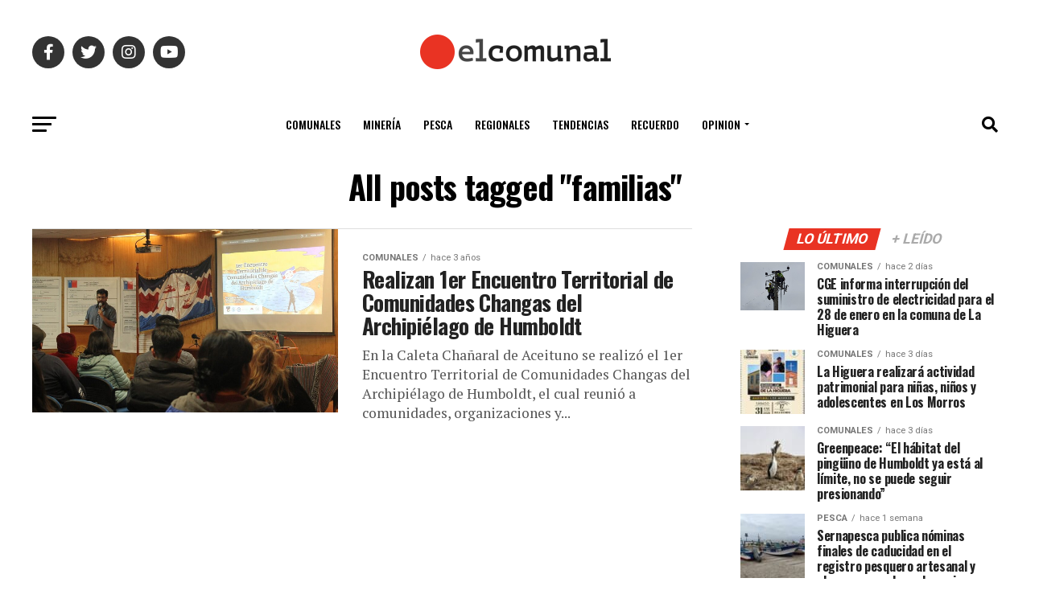

--- FILE ---
content_type: text/html; charset=utf-8
request_url: https://www.google.com/recaptcha/api2/aframe
body_size: 264
content:
<!DOCTYPE HTML><html><head><meta http-equiv="content-type" content="text/html; charset=UTF-8"></head><body><script nonce="0dDatbx_x_xOckcg5U25YA">/** Anti-fraud and anti-abuse applications only. See google.com/recaptcha */ try{var clients={'sodar':'https://pagead2.googlesyndication.com/pagead/sodar?'};window.addEventListener("message",function(a){try{if(a.source===window.parent){var b=JSON.parse(a.data);var c=clients[b['id']];if(c){var d=document.createElement('img');d.src=c+b['params']+'&rc='+(localStorage.getItem("rc::a")?sessionStorage.getItem("rc::b"):"");window.document.body.appendChild(d);sessionStorage.setItem("rc::e",parseInt(sessionStorage.getItem("rc::e")||0)+1);localStorage.setItem("rc::h",'1769145925080');}}}catch(b){}});window.parent.postMessage("_grecaptcha_ready", "*");}catch(b){}</script></body></html>

--- FILE ---
content_type: text/plain; charset=UTF-8
request_url: https://at.teads.tv/fpc?analytics_tag_id=PUB_24667&tfpvi=&gdpr_status=22&gdpr_reason=220&gdpr_consent=&ccpa_consent=&shared_ids=&sv=d656f4a&
body_size: 56
content:
NTVhM2E2YmQtZmQyOC00NTFiLTlkN2QtNWI2NTI1NWZmYzE5IzctMw==